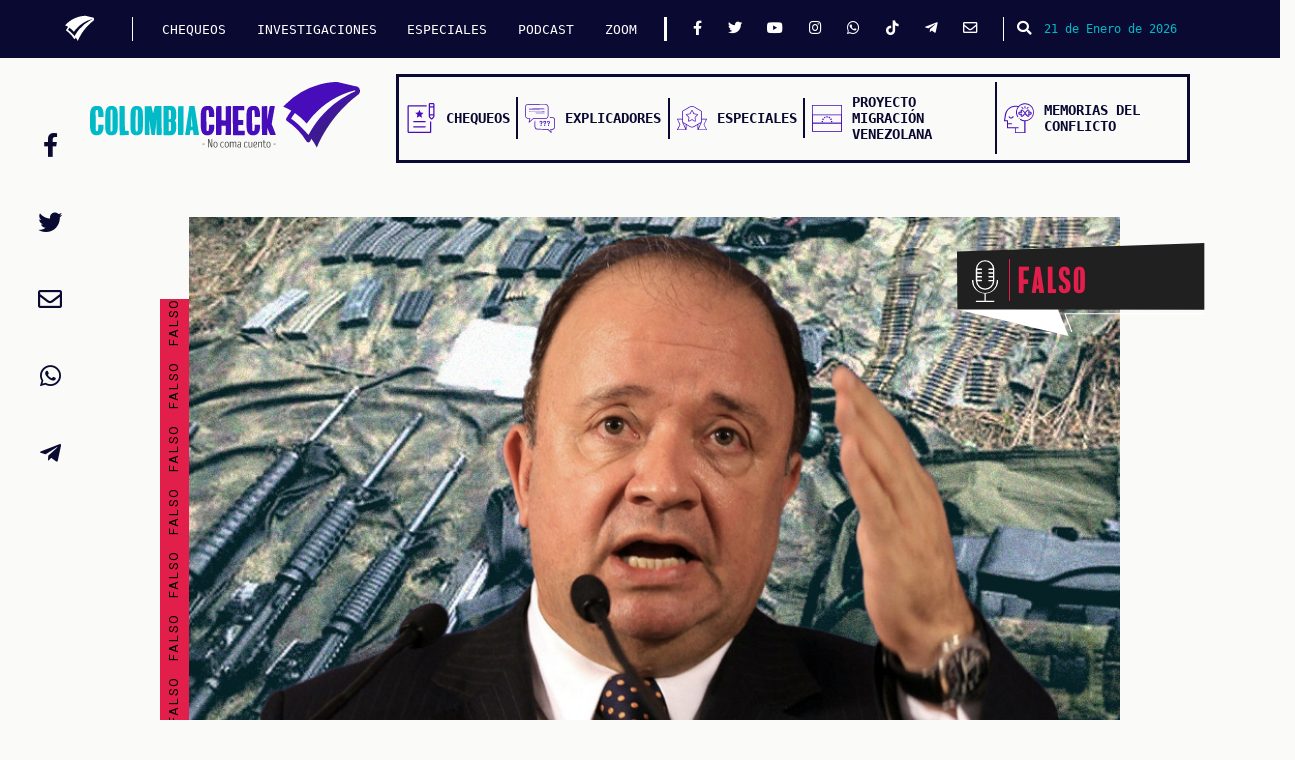

--- FILE ---
content_type: text/html; charset=UTF-8
request_url: https://colombiacheck.com/chequeos/incertidumbre-por-cifra-de-armas-que-dejaran-las-farc
body_size: 8752
content:
<!DOCTYPE html>
<html lang="es" dir="ltr" prefix="content: http://purl.org/rss/1.0/modules/content/  dc: http://purl.org/dc/terms/  foaf: http://xmlns.com/foaf/0.1/  og: http://ogp.me/ns#  rdfs: http://www.w3.org/2000/01/rdf-schema#  schema: http://schema.org/  sioc: http://rdfs.org/sioc/ns#  sioct: http://rdfs.org/sioc/types#  skos: http://www.w3.org/2004/02/skos/core#  xsd: http://www.w3.org/2001/XMLSchema# ">
  <head>
    <meta charset="utf-8"/>
<meta name="title" content="Incertidumbre por cifra de armas que dejarán las Farc | ColombiaCheck"/>
<link rel="canonical" href="https://colombiacheck.com/chequeos/incertidumbre-por-cifra-de-armas-que-dejaran-las-farc"/>
<meta name="twitter:card" content="summary_large_image"/>
<meta property="og:site_name" content="ColombiaCheck"/>
<meta name="twitter:title" content="Incertidumbre por cifra de armas que dejarán las Farc"/>
<meta property="og:type" content="Chequeo"/>
<meta name="twitter:site" content="@Colcheck"/>
<meta name="description" content="El Ministerio de Defensa manifestó que serían 14.000 las armas que dejarán las Farc, pero el Mecanismo de Monitoreo y Verificación de la ONU da una cifra bastante menor, “aproximadamente unas 7.000”, según su director, Jean Arnault. ¿Por qué la gran diferencia? ¿Qué está pasando? Colombiacheck verificó."/>
<meta name="twitter:description" content="El Ministerio de Defensa manifestó que serían 14.000 las armas que dejarán las Farc, pero el Mecanismo de Monitoreo y Verificación de la ONU da una cifra bastante menor, “aproximadamente unas 7.000”, según su director, Jean Arnault. ¿Por qué la gran diferencia? ¿Qué está pasando? Colombiacheck verificó."/>
<meta name="twitter:site:id" content="4924567721"/>
<meta property="og:url" content="https://colombiacheck.com/chequeos/incertidumbre-por-cifra-de-armas-que-dejaran-las-farc"/>
<meta name="twitter:creator:id" content="4924567721"/>
<meta name="twitter:creator" content="@Colcheck"/>
<meta property="og:title" content="Incertidumbre por cifra de armas que dejarán las Farc"/>
<meta property="og:description" content="El Ministerio de Defensa manifestó que serían 14.000 las armas que dejarán las Farc, pero el Mecanismo de Monitoreo y Verificación de la ONU da una cifra bastante menor, “aproximadamente unas 7.000”, según su director, Jean Arnault. ¿Por qué la gran diferencia? ¿Qué está pasando? Colombiacheck verificó."/>
<meta name="twitter:url" content="https://colombiacheck.com/chequeos/incertidumbre-por-cifra-de-armas-que-dejaran-las-farc"/>
<meta name="twitter:image:alt" content="Incertidumbre por cifra de armas que dejarán las Farc"/>
<meta property="og:image" content="https://colombiacheck.s3.us-east-2.amazonaws.com/colcheck/s3fs-public/2018-12/17%2004%2003%20cheq%20cuantas%20armas%20NR.jpg?VersionId=xe7B6ZNay0PQSbj12RYFTyCA3_AA5mtz"/>
<meta property="og:image:url" content="https://colombiacheck.s3.us-east-2.amazonaws.com/colcheck/s3fs-public/2018-12/17%2004%2003%20cheq%20cuantas%20armas%20NR.jpg?VersionId=xe7B6ZNay0PQSbj12RYFTyCA3_AA5mtz"/>
<meta property="og:image:secure_url" content="https://colombiacheck.s3.us-east-2.amazonaws.com/colcheck/s3fs-public/2018-12/17%2004%2003%20cheq%20cuantas%20armas%20NR.jpg?VersionId=xe7B6ZNay0PQSbj12RYFTyCA3_AA5mtz"/>
<meta property="og:updated_time" content="Sáb, 29/12/2018 - 11:08"/>
<meta name="Generator" content="Drupal 8 (https://www.drupal.org)"/>
<meta name="MobileOptimized" content="width"/>
<meta name="HandheldFriendly" content="true"/>
<meta name="viewport" content="width=device-width, initial-scale=1.0"/>
<link rel="shortcut icon" href="/favicon.ico" type="image/vnd.microsoft.icon"/>

    <title>Incertidumbre por cifra de armas que dejarán las Farc | ColombiaCheck</title>
    <link rel="stylesheet" media="all" href="/core/modules/system/css/components/ajax-progress.module.css?t71wor"/>
<link rel="stylesheet" media="all" href="/core/modules/system/css/components/align.module.css?t71wor"/>
<link rel="stylesheet" media="all" href="/core/modules/system/css/components/autocomplete-loading.module.css?t71wor"/>
<link rel="stylesheet" media="all" href="/core/modules/system/css/components/fieldgroup.module.css?t71wor"/>
<link rel="stylesheet" media="all" href="/core/modules/system/css/components/container-inline.module.css?t71wor"/>
<link rel="stylesheet" media="all" href="/core/modules/system/css/components/clearfix.module.css?t71wor"/>
<link rel="stylesheet" media="all" href="/core/modules/system/css/components/details.module.css?t71wor"/>
<link rel="stylesheet" media="all" href="/core/modules/system/css/components/hidden.module.css?t71wor"/>
<link rel="stylesheet" media="all" href="/core/modules/system/css/components/item-list.module.css?t71wor"/>
<link rel="stylesheet" media="all" href="/core/modules/system/css/components/js.module.css?t71wor"/>
<link rel="stylesheet" media="all" href="/core/modules/system/css/components/nowrap.module.css?t71wor"/>
<link rel="stylesheet" media="all" href="/core/modules/system/css/components/position-container.module.css?t71wor"/>
<link rel="stylesheet" media="all" href="/core/modules/system/css/components/progress.module.css?t71wor"/>
<link rel="stylesheet" media="all" href="/core/modules/system/css/components/reset-appearance.module.css?t71wor"/>
<link rel="stylesheet" media="all" href="/core/modules/system/css/components/resize.module.css?t71wor"/>
<link rel="stylesheet" media="all" href="/core/modules/system/css/components/sticky-header.module.css?t71wor"/>
<link rel="stylesheet" media="all" href="/core/modules/system/css/components/system-status-counter.css?t71wor"/>
<link rel="stylesheet" media="all" href="/core/modules/system/css/components/system-status-report-counters.css?t71wor"/>
<link rel="stylesheet" media="all" href="/core/modules/system/css/components/system-status-report-general-info.css?t71wor"/>
<link rel="stylesheet" media="all" href="/core/modules/system/css/components/tabledrag.module.css?t71wor"/>
<link rel="stylesheet" media="all" href="/core/modules/system/css/components/tablesort.module.css?t71wor"/>
<link rel="stylesheet" media="all" href="/core/modules/system/css/components/tree-child.module.css?t71wor"/>
<link rel="stylesheet" media="all" href="/core/modules/views/css/views.module.css?t71wor"/>
<link rel="stylesheet" media="all" href="/themes/custom/colombia_check_theme/css/main.e3419b172b4f18fd60e2.css?t71wor"/>
<link rel="stylesheet" media="all" href="/themes/custom/colombia_check_theme/css/flickity.css?t71wor"/>
<link rel="stylesheet" media="all" href="https://maxcdn.bootstrapcdn.com/bootstrap/4.1.3/css/bootstrap.min.css"/>
<link rel="stylesheet" media="all" href="https://use.fontawesome.com/releases/v5.14.0/css/all.css"/>
<link rel="stylesheet" media="all" href="https://fonts.googleapis.com/css?family=Roboto:100,100i,300,300i,400,400i,500,500i,700,700i,900,900i|Source+Sans+Pro:200,200i,300,300i,400,400i,600,600i,700,700i,900,900i|Work+Sans:100,200,300,400,500,600,700,800,900"/>

    
<!--[if lte IE 8]>
<script src="/core/assets/vendor/html5shiv/html5shiv.min.js?v=3.7.3"></script>
<![endif]-->

<!-- mau3-->


    <!-- Google Tag Manager -->
<script>(function(w,d,s,l,i){w[l]=w[l]||[];w[l].push({'gtm.start':new Date().getTime(),event:'gtm.js'});var f=d.getElementsByTagName(s)[0],j=d.createElement(s),dl=l!='dataLayer'?'&l='+l:'';j.async=true;j.src='https://www.googletagmanager.com/gtm.js?id='+i+dl;f.parentNode.insertBefore(j,f);})(window,document,'script','dataLayer','GTM-PQS5RVZ');</script>
<!-- End Google Tag Manager -->

    <!-- Facebook Pixel Code -->
    <script>!function(f,b,e,v,n,t,s){if(f.fbq)return;n=f.fbq=function(){n.callMethod?n.callMethod.apply(n,arguments):n.queue.push(arguments)};if(!f._fbq)f._fbq=n;n.push=n;n.loaded=!0;n.version='2.0';n.queue=[];t=b.createElement(e);t.async=!0;t.src=v;s=b.getElementsByTagName(e)[0];s.parentNode.insertBefore(t,s)}(window,document,'script','https://connect.facebook.net/en_US/fbevents.js');fbq('init','194231361206911');fbq('track','PageView');</script>
    <noscript><img height="1" width="1" style="display:none" src="https://www.facebook.com/tr?id=194231361206911&ev=PageView&noscript=1"/></noscript>
    <!-- End Facebook Pixel Code -->

  </head>
  <body>
    <!-- Google Tag Manager (noscript) -->
    <noscript><iframe src="https://www.googletagmanager.com/ns.html?id=GTM-PQS5RVZ" height="0" width="0" style="display:none;visibility:hidden"></iframe></noscript>
  <!-- End Google Tag Manager (noscript) -->
        <a href="#main-content" class="visually-hidden focusable">
      Pasar al contenido principal
    </a>
    
      <div class="dialog-off-canvas-main-canvas" data-off-canvas-main-canvas>
    
  <!-- Barra de navegación fija inicial     -->
<nav class="Navigation" id="navColcheck">
  <a href="https://colombiacheck.com">
    <img src="https://colombiacheck.s3.us-east-2.amazonaws.com/colcheck/theme/check_blanco.svg" alt="" class="Navigation-icon">
  </a>
  <button class="navbar-toggler">
  <button class="Navigation-button" onclick="openColcheckNav();">
    <i class="fas fa-bars"></i>
  </button>
  <div class="Navigation-menu">
                                              
    

        
              <ul class="Navigation-menu-list">
                    <li class="Navigation-menu-list-item">
        <a class="Navigation-menu-list-item-text" href="https://colombiacheck.com/chequeos">CHEQUEOS</a>
            </li>
                <li class="Navigation-menu-list-item">
        <a class="Navigation-menu-list-item-text" href="https://colombiacheck.com/investigaciones">INVESTIGACIONES</a>
            </li>
                <li class="Navigation-menu-list-item">
        <a class="Navigation-menu-list-item-text" href="https://colombiacheck.com/investigaciones-especiales">ESPECIALES</a>
            </li>
                <li class="Navigation-menu-list-item">
        <a class="Navigation-menu-list-item-text" href="https://colombiacheck.com/podcast">PODCAST</a>
            </li>
                <li class="Navigation-menu-list-item">
        <a class="Navigation-menu-list-item-text" href="https://archivo.colombiacheck.com/especiales/zoom/">ZOOM</a>
            </li>
          </ul>
    




  
  
    <div class="Navigation-menu-social">
      <a href="https://www.facebook.com/colombiacheck" class="Navigation-menu-social-icon"><i class="fab fa-facebook-f"></i></a>
      <a href="https://twitter.com/colcheck" class="Navigation-menu-social-icon"><i class="fab fa-twitter"></i></a>
      <a href="https://www.youtube.com/c/colombiacheck" class="Navigation-menu-social-icon"><i class="fab fa-youtube"></i></a>
      <a href="https://www.instagram.com/colombiacheck/" class="Navigation-menu-social-icon"><i class="fab fa-instagram"></i></a>
      <a href="https://wa.me/573228523557?text=Hola%2C%20me%20gustar%C3%ADa%20inscribirme%20a%20la%20lista%20de%20difusi%C3%B3n%20de%20Colombiacheck%20y%20recibir%20chequeos%20diarios%20en%20mi%20celular." class="Navigation-menu-social-icon"><i class="fab fa-whatsapp"></i></a>
      <a href="https://www.tiktok.com/@colcheck?lang=en&is_copy_url=1&is_from_webapp=v1" class="Navigation-menu-social-icon"><i class="fab fa-tiktok"></i></a>
      <a href="http://t.me/Colombiacheck" class="Navigation-menu-social-icon"><i class="fab fa-telegram-plane"></i></a>
      <a href="mailto:contacto@colombiacheck.com" class="Navigation-menu-social-icon"><i class="far fa-envelope"></i></a>
    </div>
  </div>
  <button id="btnBuscar" class="Navigation-search" type="button" data-toggle="modal" data-target="#modalBusqueda">
    <i class="fa fa-search"></i>
  </button>
  <p class="Navigation-date">21 de Enero de 2026</p>
</nav>
<!--FIN  Barra de navegación fija inicial     -->


<!-- inicio modal busqueda -->

<!-- The Modal -->
<div class="modal fade" id="modalBusqueda">
  <div class="modal-dialog">
    <div class="modal-content">

      <!-- Modal Header -->
      <div class="modal-header">
        <button type="button" class="close" data-dismiss="modal">&times;</button>
      </div>

      <!-- Modal body -->
      <div class="modal-body">
        <form class="buscar" action="/search/nodo" method="get">
          <input class="form-control mr-sm-2" type="text" placeholder="Buscar..." name="keys">
          <button type="submit"><i class="fa fa-search"></i></button>
        </form>
      </div>

    </div>
  </div>
</div>


<!-- cierre modal busqueda -->

<!-- Menu de navegación con logo -->
<section class="Menu">
  <a href="https://colombiacheck.com">
    <img src="https://colombiacheck.s3.us-east-2.amazonaws.com/colcheck/theme/colombiacheck.svg" alt="" class="Menu-logo">
  </a>
  <nav class="Menu-navigation">
    <a class="Menu-navigation-element" href="https://colombiacheck.com/chequeos">
      <img src="https://colombiacheck.s3.us-east-2.amazonaws.com/colcheck/theme/chequeo_menu_icon.svg" alt="" class="Menu-navigation-element-icon">
      <h6 class="Menu-navigation-element-text">Chequeos</h6>
    </a>
    <a class="Menu-navigation-element" href="https://colombiacheck.com/investigaciones">
      <img src="https://colombiacheck.s3.us-east-2.amazonaws.com/colcheck/theme/explicador_menu_icon.svg" alt="" class="Menu-navigation-element-icon">
      <h6 class="Menu-navigation-element-text">Explicadores</h6>
    </a>
    <a class="Menu-navigation-element" href="https://colombiacheck.com/investigaciones-especiales">
      <img src="https://colombiacheck.s3.us-east-2.amazonaws.com/colcheck/theme/especial_menu_icon.svg" alt="" class="Menu-navigation-element-icon">
      <h6 class="Menu-navigation-element-text">Especiales</h6>
    </a>
    <a class="Menu-navigation-element" href="https://colombiacheck.com/conectando-caminos/">
      <img src="https://colombiacheck.s3.us-east-2.amazonaws.com/colcheck/theme/migracion_menu_icon.svg" alt="" class="Menu-navigation-element-icon">
      <h6 class="Menu-navigation-element-text">Proyecto Migración Venezolana</h6>
    </a>
    <a class="Menu-navigation-element" href="https://colombiacheck.com/verdades-informe-final">
      <img src="https://colombiacheck.com/themes/custom/colombia_check_theme/img/especiales/comision_verdad/memorias-conflicto.svg" alt="" class="Menu-navigation-element-icon">
      <h6 class="Menu-navigation-element-text">Memorias del conflicto</h6>
    </a>
  </nav>
</section>
<!-- FIN Menu de navegación con logo -->

<div class="highlighted">
  <aside class="layout-container section clearfix container" role="complementary">
          <div data-drupal-messages-fallback class="hidden"></div>

  
  </aside>
</div>

      <div id="block-colombia-check-theme-content">
  
    
      <div>
    <div class="row">
        <div class="contenido-inicial">
            <div class="block-region-contenidoinicial"><div>
  
    
      
  </div>
</div>
        </div><!-- /.contenido-inicial -->
    </div>
</div>
<div>
    <div class="row">
        <div class="contenido-principal">
            <div class="block-region-principal"><div>
  
    
      <!-- inicio articulos -->

		
	

<div class="articulos" id="764">
    <div class="container">
        <!-- articulo 1 -->
        <div class="Portada">
            <div class="Portada-franja Portada-franja-falso">
                <p class="Portada-franja-texto">
                    Falso
                    Falso
                    Falso
                    Falso
                    Falso
                    Falso
                    Falso
                    Falso
                </p>
            </div>
            <div class="Portada-imagen">
                <img class="Portada-imagen-img" src="https://colombiacheck.s3.us-east-2.amazonaws.com/colcheck/s3fs-public/2018-12/17%2004%2003%20cheq%20cuantas%20armas%20NR.jpg?VersionId=xe7B6ZNay0PQSbj12RYFTyCA3_AA5mtz"/>
            </div>
            <div class="Portada-bandera Portada-bandera-pequena">
                <img class="Portada-bandera-bandera" src="https://colombiacheck.s3.us-east-2.amazonaws.com/colcheck/theme/bandera_pequena.svg"/>
                <img src="https://colombiacheck.s3.us-east-2.amazonaws.com/colcheck/theme/discurso.svg" class="Portada-bandera-icon Portada-bandera-pequena-icon"/>
                <p class="Portada-bandera-text Portada-bandera-pequena-text Portada-bandera-text-falso">
                    Falso
                </p>

            </div>
        </div>




        <div class="redes-articulo" id="redes764">
            <div class="row">
                <div class="col-2 col-md-3 col-lg-12 social">
                    <a href="https://www.facebook.com/sharer/sharer.php?u=https://colombiacheck.com/chequeos/incertidumbre-por-cifra-de-armas-que-dejaran-las-farc&quote=Incertidumbre%20por%20cifra%20de%20armas%20que%20dejar%C3%A1n%20las%20Farc" title="Compartir Incertidumbre por cifra de armas que dejarán las Farc" target="_blank">
                        <i class="fab fa-facebook-f"></i>
                    </a>
                </div>
                <div class="col-2 col-md-3 col-lg-12 social">
                    <a href="https://twitter.com/intent/tweet?text=Incertidumbre%20por%20cifra%20de%20armas%20que%20dejar%C3%A1n%20las%20Farc%20%20v%C3%ADa%20%40Colcheck%20%20https://colombiacheck.com/chequeos/incertidumbre-por-cifra-de-armas-que-dejaran-las-farc" title="Twittear Incertidumbre por cifra de armas que dejarán las Farc" target="_blank">
                        <i class="fab fa-twitter"></i>
                    </a>
                </div>
                <div class="col-2 col-md-3 col-lg-12 social">
                    <a target="_blank" href="mailto:?subject=Incertidumbre por cifra de armas que dejarán las Farc&body=El Ministerio de Defensa manifestó que serían 14.000 las armas que dejarán las Farc, pero el Mecanismo de Monitoreo y Verificación de la ONU da una cifra bastante menor, “aproximadamente unas 7.000”, según su director, Jean Arnault. ¿Por qué la gran diferencia? ¿Qué está pasando? Colombiacheck verificó." title="Enviar Incertidumbre por cifra de armas que dejarán las Farc">
                        <i class="far fa-envelope"></i>
                    </a>
                </div>
                <div class="col-2 col-md-3 col-lg-12 social">
                    <a href="whatsapp://send?text=Incertidumbre%20por%20cifra%20de%20armas%20que%20dejar%C3%A1n%20las%20Farc%20%20https://colombiacheck.com/chequeos/incertidumbre-por-cifra-de-armas-que-dejaran-las-farc" title="Enviar Incertidumbre por cifra de armas que dejarán las Farc" target="_blank">
                        <i class="fab fa-whatsapp"></i>
                    </a>
                </div>
                <div class="col-2 col-md-3 col-lg-12 social">
                    <a href="https://t.me/share/url?url=https://colombiacheck.com/chequeos/incertidumbre-por-cifra-de-armas-que-dejaran-las-farc&text=Incertidumbre%20por%20cifra%20de%20armas%20que%20dejar%C3%A1n%20las%20Farc" title="Enviar Incertidumbre por cifra de armas que dejarán las Farc" target="_blank">
                        <i class="fab fa-telegram-plane"></i>
                    </a>
                </div>
            </div>
        </div>
        <div class="row falso text-articulos">
            <div class="col-12 col-md-9">
                <h5>
                                        Lunes, 03 Abril 2017
                                    </h5>
                <h2><span>Incertidumbre por cifra de armas que dejarán las Farc</span>
</h2>
                <h4 class="autor-articulo">Por
                                        Óscar Felipe Agudelo B.
                                    </h4>
                <h3>El Ministerio de Defensa manifestó que serían 14.000 las armas que dejarán las Farc, pero el Mecanismo de Monitoreo y Verificación de la ONU da una cifra bastante menor, “aproximadamente unas 7.000”, según su director, Jean Arnault. ¿Por qué la gran diferencia? ¿Qué está pasando? Colombiacheck verificó.</h3>
                                
            <div><p> </p>

<blockquote class="twitter-tweet" data-lang="es">
<p dir="ltr" lang="es" xml:lang="es">Ya se tiene un inventario de 14 mil armas de Farc, de esas son cerca de 11 mil fusiles: <a href="https://twitter.com/hashtag/LCVillegas?src=hash">#LCVillegas</a></p>
— Mindefensa Colombia (@mindefensa) <a href="https://twitter.com/mindefensa/status/842814415170867200">17 de marzo de 2017</a></blockquote>
<script async="" src="//platform.twitter.com/widgets.js" charset="utf-8"></script><p> </p>

<p>Respecto a la cifra dada a conocer por el Ministerio de Defensa, Luis Carlos Villegas puso la cara y explicó lo que podría ser el origen de esa información: “El general (Javier) Flórez del comando de transición me ha reportado que las Farc ya han puesto en manos de la ONU varios cientos de fusiles y el inventario bordea las 14 mil armas entre estas 11 mil fusiles", así lo manifestó en <a href="http://www.bluradio.com/bucaramanga/las-farc-entregaran-cerca-de-14-mil-armas-11-mil-son-fusiles-mindefensa-134748" rel="noopener noreferrer" target="_blank">Blu Radio.</a></p>

<p><a href="https://soundcloud.com/user-279733205/zoom0218" rel="noopener noreferrer" target="_blank">Colombiacheck indagó</a> con Jean Arnault (minuto 41:48), quien dirige el Mecanismo de Monitoreo y Verificación, MM&amp;V, sobre las diferencias de cifras entre Mindefensa y la Misión de la ONU: “Con respecto a la cifra del Gobierno vamos a ver. Ya tenemos una primera cifra de 7.000, que obviamente dista bastante de 14.000, pero nos quedan por los menos dos meses y medio de trabajo intenso para la recuperación de armas, vamos a tener que esperar un poquito antes de la formulación de cualquier juicio final sobre la recuperación del conjunto de las armas”.</p>

<p>Ante la ausencia de claridad en la cifra de armas que serán dejadas por las Farc, Colombiacheck califica la afirmación del Ministerio de Defensa como falsa.</p>

<p>Situación que genera incertidumbre y molestia entre los colombianos, sensación que fue puesta en evidencia por los opositores al proceso, como es el caso de Alfredo Rangel, uno de los alfiles del Uribismo que trinó.</p>

<p> </p>

<blockquote class="twitter-tweet" data-lang="es">
<p dir="ltr" lang="es" xml:lang="es">Farc ya anuncian trampa, entregarán armas según número de desmovilizados... O sea no entregarán sino la mitad !!</p>
— Alfredo Rangel (@AlRangelS) <a href="https://twitter.com/AlRangelS/status/846002129252814848">26 de marzo de 2017</a></blockquote>
<script async="" src="//platform.twitter.com/widgets.js" charset="utf-8"></script><p> </p>

<p>La anterior crítica la realizó Rangel debido a que Carlos Antonio Lozada, integrante del secretariado de las Farc, sostuvo en <a href="http://www.eltiempo.com/politica/proceso-de-paz/numero-de-armas-que-las-farc-entregaran-no-es-lejano-al-numero-de-combatientes-71422" rel="noopener noreferrer" target="_blank">una entrevista</a> con el diario El Tiempo que “el número de armas no va a estar muy lejos del número de combatientes”, que según el propio Lozada está entre 6.900 y 7.000 guerrilleros. Algo que concuerda con las declaraciones de Arnault.</p>

<p> </p>

<blockquote class="twitter-tweet" data-lang="es">
<p dir="ltr" lang="es" xml:lang="es">‘Número de armas que Farc entregarán no es lejano al de combatientes’ <a href="https://t.co/iNDa8RaT0G">https://t.co/iNDa8RaT0G</a> vía <a href="https://twitter.com/ELTIEMPO">@eltiempo</a></p>
— Carlos A. Lozada (@Carlozada_FARC) <a href="https://twitter.com/Carlozada_FARC/status/845969991845531649">26 de marzo de 2017</a></blockquote>
<script async="" src="//platform.twitter.com/widgets.js" charset="utf-8"></script><p> </p>

<p>Los hechos tozudos revelan que solo las Farc han <a href="http://colombiacheck.com/chequeos/pifia-del-presidente-revela-incumplimiento-en-dejacion-de-armas-de-las-farc.html" rel="noopener noreferrer" target="_blank">dejado 140 armas.</a> El director de la Misión de la ONU en Colombia pidió paciencia y dijo, sin especificar las fechas, que en los próximos días el grupo en proceso de reintegración dejará unas mil armas más.</p>

<p>“La cifra de 1.000 armas corresponde a miembros de la Farc que tienen una serie de tareas por cumplir. Los que están en el MM&amp;V, los de pedagogía de paz, 300 o un poco de más que van a la Unidad Nacional de Protección (UNP), los que participaran en el trabajo de desminado, de sustitución de cultivos”, explicó Arnault.</p>

<p>Por ahora no hay una cifra categórica del número de armas que dejarán los farianos. Existen los anuncios de las partes involucradas pero no hay documentos formales de seguimiento al cronograma de dejación que conozca la opinión pública, por lo menos hasta la fecha de publicación de este chequeo.</p>

<p>El principal argumento para el aplazamiento fue que las zonas en donde se están concentrando las Farc no estaban listas, pero sobre la disparidad en las cifras de armas que serán dejadas y el cruce de la información que ambas partes han entregado, solo hay una creciente incertidumbre entre los colombianos.</p>

<p> </p>

<h3>Actualización</h3>

<p>En <a href="https://colombia.unmissions.org/comunicado-de-prensa-de-la-misi%C3%B3n-de-la-onu-en-colombia" rel="alternate noopener noreferrer" target="_blank">comunicado del 4 de mayo</a> el MM&amp;V anunció que el 5 de mayo ya tendría 1.000 armas más provenientes de las Farc, lo que sumaría unas 1.140 armas dejadas por los farianos. Sin embargo, el MM&amp;V no se pronunció en lo absoluto sobre el incumplimiento en el Acuerdo Final referente a que el día D + 150 (1 de mayo) ya las Farc deberían haber dejado la totalidad de la armas. En entrevista con <a href="https://www.youtube.com/watch?v=1313BZWQ8TM" rel="alternate noopener noreferrer" target="_blank">Red Más Noticias</a> Iván Márquez, miembro de las Farc, sostuvo que la organización guerrillera solicitaría formalmente al MM&amp;V una extensión para permanecer en las Zvtn y así poder culminar con la dejación de las armas. La extensión sería hasta el día D + 270, es decir, contrario a como se planteó en el Acuerdo Final en el que se estableció que los farianos estarían en las Zvtn hasta el D + 180 ó 29 de mayo.</p>

<p>Respecto al tema, el vicepresidente de los colombianos, Óscar Naranjo, sostuvo que "el plazo de dejación de armas <a href="http://caracol.com.co/programa/2017/05/02/6am_hoy_por_hoy/1493727265_974756.html" rel="alternate noopener noreferrer" target="_blank">no se va a modificar</a>".</p>
</div>
      
                            </div>
            <div class="col-12 col-md-3 col-relacionados">
                <div class="row">
    <h2>
        Artículos relacionados
    </h2>
</div>
<div class="row">
    



  
    <div class="col-12 relacionado">
    <div class="row">
        <div class="imagen">
                                           <a href="/chequeos/chats-revelados-de-alias-calarca-no-muestran-que-ordeno-asesinar-criticos-de-gustavo-petro">
                                    
            <div>  <img src="https://colombiacheck.s3.us-east-2.amazonaws.com/colcheck/styles/reciente/s3/2025-12/chequeo-caracol-revelo-que-calarca-ordenaba-asesinar-firmantes-web.png?VersionId=37lGLFEdMlQTxjihHdWlIEfp4aoy7wem&amp;h=d1ee6398&amp;itok=w_KPXB-7" width="350" height="200" alt="" typeof="foaf:Image"/>


</div>
      
            </a>
        </div>
                                            <a href="/chequeos/chats-revelados-de-alias-calarca-no-muestran-que-ordeno-asesinar-criticos-de-gustavo-petro">
                                Chats revelados de alias ‘Calarcá’ no muestran que ordenó asesinar a críticos de Gustavo Petro
        </a>
    </div>
</div>


  

  
    <div class="col-12 relacionado">
    <div class="row">
        <div class="imagen">
                                           <a href="/chequeos/revive-declaracion-sin-contexto-de-jacobo-arenas-sobre-origenes-del-m-19">
                                    
            <div>  <img src="https://colombiacheck.s3.us-east-2.amazonaws.com/colcheck/styles/reciente/s3/2025-11/chequeo-m-19-nacio-de-las-farc-web-1.png?VersionId=23ZTdjxGRttdjS2DnuMPIxw94Ujd__r3&amp;h=d1ee6398&amp;itok=RjuF5qug" width="350" height="200" alt="" typeof="foaf:Image"/>


</div>
      
            </a>
        </div>
                                            <a href="/chequeos/revive-declaracion-sin-contexto-de-jacobo-arenas-sobre-origenes-del-m-19">
                                Revive declaración sin contexto de Jacobo Arenas sobre orígenes del M-19
        </a>
    </div>
</div>


  

  
    <div class="col-12 relacionado">
    <div class="row">
        <div class="imagen">
                                           <a href="/chequeos/recorte-de-prensa-sobre-viejas-disputas-politicas-de-izquierda-no-niega-el-exterminio-de">
                                    
            <div>  <img src="https://colombiacheck.s3.us-east-2.amazonaws.com/colcheck/styles/reciente/s3/2025-11/chequeo-melquisedec-la-historia-no-miente-web.png?VersionId=3xLBH_5P_3VnE5ACoPTzeia6gAr9r4nW&amp;h=d1ee6398&amp;itok=_GSZjeab" width="350" height="200" alt="" typeof="foaf:Image"/>


</div>
      
            </a>
        </div>
                                            <a href="/chequeos/recorte-de-prensa-sobre-viejas-disputas-politicas-de-izquierda-no-niega-el-exterminio-de">
                                Recorte de prensa sobre viejas disputas políticas de izquierda no niega el exterminio de la UP
        </a>
    </div>
</div>


  


</div>


            </div>
                        <div class="separador personaje-chequeo" id="limit764">
                <i class="fas fa-user"></i>
                <span> <label>PERSONAJE:</label> 
      <div>
              <div><a href="/luis-carlos-villegas" hreflang="es">Luis Carlos Villegas</a></div>
          </div>
   </span>
            </div>
                        <div class="separador">
                <i class="fas fa-tag"></i>
                <span> <label>TAGS:</label> 
      <div>
              <div><a href="/tags/entrega-de-armas" hreflang="es">entrega de armas</a></div>
              <div><a href="/tags/farc" hreflang="es">Farc</a></div>
              <div><a href="/tags/acuerdo-de-paz-con-las-farc" hreflang="es">Acuerdo de Paz con las Farc</a></div>
              <div><a href="/tags/ministerio-de-defensa" hreflang="es">Ministerio de Defensa</a></div>
          </div>
  </span>
            </div>

                                </div>

    </div>
</div>

<!-- cierre articulos -->

  </div>
</div>
        </div><!-- /.contenido-principal -->
    </div>
</div>
<!-- <div>
    <div class="row">
        <div class="contenido-final"> -->
                    <!-- </div>/.contenido-final
    </div>
</div> -->
  </div>

  

<footer class="site-footer">
    <div class="site-footer__top clearfix">
          <div id="block-piedepagina">
  
    
      <!-- Inicio nuevo footer -->
<footer class="Footer">
  <div class="Footer-menu">
    <div class="Footer-menu-secciones">
      <h4 class="Footer-menu-secciones-titulo">Secciones</h4>
      <ul class="Footer-menu-secciones-container">
        <a href="mailto:contacto@colombiacheck.com">
          <li class="Footer-menu-secciones-element">Contacto</li>
        </a>
        <a href="https://colombiacheck.com/investigaciones-especiales">
          <li class="Footer-menu-secciones-element">Especiales</li>
        </a>
        <a href="https://colombiacheck.com/chequeos">
          <li class="Footer-menu-secciones-element">Chequeos</li>
        </a>
        <a href="https://archivo.colombiacheck.com/especiales/zoom/">
          <li class="Footer-menu-secciones-element">Zoom</li>
        </a>
        <a href="https://colombiacheck.com/investigaciones">
          <li class="Footer-menu-secciones-element">Investigaciones</li>
        </a>
      </ul>
    </div>
    <div class="Footer-menu-secciones">
      <h4 class="Footer-menu-secciones-titulo">Colombiacheck</h4>
      <ul class="Footer-menu-secciones-container">
        <a href="/sobre-nosotros">
          <li class="Footer-menu-secciones-element">Sobre nosotros</li>
        </a>
        <a href="/politica-de-tratamiento-de-datos">
        <li class="Footer-menu-secciones-element">Política de datos</li>
        </a>
        <a href="/preguntas-frecuentes">
          <li class="Footer-menu-secciones-element">Preguntas frecuentes</li>
        </a>
        <a href="/metodologia">
          <li class="Footer-menu-secciones-element">Metodología</li>
        </a>
        <a href="/terminos-y-condiciones">
          <li class="Footer-menu-secciones-element">Términos y condiciones</li>
        </a>
      </ul>
    </div>
  </div>
  <div class="Footer-creditos">
    <div class="Footer-creditos-logos">
      <img src="https://colombiacheck.s3.us-east-2.amazonaws.com/colcheck/theme/colombiacheck_blanco.svg" alt="" class="Footer-creditos-logos-colcheck">
      <a class="Footer-creditos-logos-cdr" href="https://consejoderedaccion.org/" target="_blank">
        <p class="Footer-creditos-logos-cdr-text">Un proyecto de</p>
        <img src="https://colombiacheck.s3.us-east-2.amazonaws.com/colcheck/theme/cdr_blanco.svg" alt="" class="Footer-creditos-logos-cdr-image">
      </a>
    </div>
    <div class="Footer-creditos-nosotros">
      <a href="https://ifcncodeofprinciples.poynter.org/" target="_blank">
        <img src="https://colombiacheck.s3.us-east-2.amazonaws.com/colcheck/theme/ifcn.svg" alt="" class="Footer-creditos-nosotros-ifcn">
      </a>
      <a href="https://www.facebook.com/journalismproject/programs/third-party-fact-checking" target="_blank">
        <img src="https://colombiacheck.s3.us-east-2.amazonaws.com/colcheck/theme/3pfc.png" alt="" class="Footer-creditos-nosotros-ifcn">
      </a>
      <nav class="Footer-creditos-nosotros-menu">
        <a class="Footer-creditos-nosotros-menu-item" href="mailto:contacto@colombiacheck.com">
          <img src="https://colombiacheck.s3.us-east-2.amazonaws.com/colcheck/theme/ico2m.svg" alt="" class="Footer-creditos-nosotros-menu-item-icon">
          <p class="Footer-creditos-nosotros-menu-item-text">Contáctanos</p>
        </a>
        <a class="Footer-creditos-nosotros-menu-item" href="https://colombiacheck.us18.list-manage.com/subscribe?u=70b5ba0ec9c96dbde296893c0&id=0d954cde77">
          <img src="https://colombiacheck.s3.us-east-2.amazonaws.com/colcheck/theme/ico1m.svg" alt="" class="Footer-creditos-nosotros-menu-item-icon">
          <p class="Footer-creditos-nosotros-menu-item-text">Boletín</p>
        </a>
        <a class="Footer-creditos-nosotros-menu-item" href="https://colombiacheck.com/metodologia">
          <img src="https://colombiacheck.s3.us-east-2.amazonaws.com/colcheck/theme/ico4m.svg" alt="" class="Footer-creditos-nosotros-menu-item-icon">
          <p class="Footer-creditos-nosotros-menu-item-text">Metodología</p>
        </a>
      </nav>
    </div>
  </div>
</footer>
<footer class="Footer-last">
  <p class="Footer-last-text">2016 - 2026 © Derechos reservados</p>
</footer>

<!-- Fin nuevo footer -->
  </div>

  
  </div>
  </footer>

<script>let colcheckNav=document.getElementById('navColcheck');function openColcheckNav(){colcheckNav.classList.toggle('open');}</script>

  </div>

    
    <script type="application/json" data-drupal-selector="drupal-settings-json">{"path":{"baseUrl":"\/","scriptPath":null,"pathPrefix":"","currentPath":"node\/764","currentPathIsAdmin":false,"isFront":false,"currentLanguage":"es"},"pluralDelimiter":"\u0003","user":{"uid":0,"permissionsHash":"c554847fe619e4de0ad766683cd3f1ebe07a668acac039050cf2a0f0bf919c8b"}}</script>
<script src="/core/assets/vendor/jquery/jquery.min.js?v=3.5.1"></script>
<script src="/core/assets/vendor/jquery-once/jquery.once.min.js?v=2.2.3"></script>
<script src="/core/misc/drupalSettingsLoader.js?v=8.9.20"></script>
<script src="/themes/custom/colombia_check_theme/js/colombiacheck.js?t71wor"></script>
<script src="/themes/custom/colombia_check_theme/js/jquery.ellipsis.min.js?t71wor"></script>
<script src="/themes/custom/colombia_check_theme/js/flickity.pkgd.min.js?t71wor"></script>
<script src="https://cdnjs.cloudflare.com/ajax/libs/popper.js/1.14.3/umd/popper.min.js"></script>
<script src="https://maxcdn.bootstrapcdn.com/bootstrap/4.1.3/js/bootstrap.min.js"></script>

  </body>
  <style>.highlighted{display:none}</style>
</html>


--- FILE ---
content_type: image/svg+xml
request_url: https://colombiacheck.com/themes/custom/colombia_check_theme/img/especiales/comision_verdad/memorias-conflicto.svg
body_size: 1020
content:
<?xml version="1.0" encoding="utf-8"?>
<!-- Generator: Adobe Illustrator 26.2.1, SVG Export Plug-In . SVG Version: 6.00 Build 0)  -->
<svg version="1.1" id="Capa_2_00000003791173150764121730000013887246544063261351_"
	 xmlns="http://www.w3.org/2000/svg" xmlns:xlink="http://www.w3.org/1999/xlink" x="0px" y="0px" viewBox="0 0 27 27"
	 style="enable-background:new 0 0 27 27;" xml:space="preserve">
<style type="text/css">
	.st0{fill:#470DBA;}
</style>
<g>
	<path class="st0" d="M8.1,11.7c-0.2,0-0.4,0.2-0.4,0.4c0,0.5-0.6,0.9-1.3,0.9S5,12.7,5,12.2c0-0.2-0.2-0.4-0.4-0.4
		s-0.4,0.2-0.4,0.4c0,1,1,1.8,2.2,1.8s2.2-0.8,2.2-1.8c0-0.1-0.1-0.2-0.1-0.3S8.2,11.7,8.1,11.7z"/>
	<path class="st0" d="M18.9,0.2c-2.2,0-4.4,0.9-5.9,2.6c-0.9-0.2-1.8-0.3-2.7-0.3c-4.8,0-8.6,3.2-9.5,8L0,15.9c0,0.1,0,0.3,0.1,0.4
		c0.1,0.1,0.2,0.2,0.3,0.2h2.3v5.9c0,0.1,0,0.2,0.1,0.3s0.2,0.1,0.3,0.1h6.8v4.1c0,0.1,0.1,0.2,0.1,0.3s0.2,0.1,0.3,0.1h8.6
		c0.1,0,0.2,0,0.3-0.1c0.1-0.1,0.1-0.2,0.1-0.3V16.4c2.8-0.2,5.4-1.8,6.7-4.3s1.2-5.5-0.2-8C24.4,1.7,21.8,0.2,18.9,0.2L18.9,0.2z
		 M18.9,15.6c-1.3,0-2.6-0.4-3.8-1.1c-0.1-0.1-0.2-0.1-0.4-0.1c-0.1,0-0.2,0.1-0.3,0.2c-0.1,0.1-0.1,0.2-0.1,0.4
		c0,0.1,0.1,0.2,0.2,0.3c1.1,0.7,2.4,1.1,3.8,1.2v9.9h-7.7v-3.6h2.2c0.2,0,0.4-0.2,0.4-0.5s-0.2-0.5-0.4-0.5H3.6v-2.7h3.2
		c0.2,0,0.4-0.2,0.4-0.5S7,18.3,6.8,18.3H3.6V16c0-0.1,0-0.2-0.1-0.3s-0.2-0.1-0.3-0.1H1l0.8-4.9C2.6,6.2,6,3.4,10.4,3.4
		c0.7,0,1.4,0.1,2,0.2c-0.9,1.3-1.5,2.8-1.6,4.4c-0.1,1.6,0.4,3.2,1.2,4.6c0.1,0.2,0.4,0.3,0.6,0.1s0.3-0.4,0.1-0.6
		c-1.1-1.8-1.4-4.1-0.7-6.1s2.2-3.7,4.2-4.4S20.6,1,22.5,2s3.2,2.9,3.6,5s-0.2,4.3-1.5,5.9C23.1,14.6,21.1,15.6,18.9,15.6L18.9,15.6
		L18.9,15.6z"/>
	<path class="st0" d="M14,13.7c0,0.2-0.2,0.4-0.4,0.4s-0.4-0.2-0.4-0.4s0.2-0.4,0.4-0.4S14,13.5,14,13.7"/>
	<path class="st0" d="M18.9,5.1c0.1,0,0.2-0.1,0.3-0.1s0.1-0.2,0.1-0.3V3.3c0-0.2-0.2-0.5-0.5-0.5S18.5,3,18.5,3.3v1.3
		c0,0.1,0,0.2,0.1,0.3S18.8,5.1,18.9,5.1z"/>
	<path class="st0" d="M16.8,5.2c0.2,0.2,0.5,0.2,0.6,0s0.2-0.5,0-0.6l-1-1c-0.2-0.2-0.5-0.2-0.6,0c-0.2,0.2-0.2,0.5,0,0.6L16.8,5.2z
		"/>
	<path class="st0" d="M20.7,5.3c0.1,0,0.2-0.1,0.3-0.1l1-1c0.2-0.2,0.2-0.5,0-0.6s-0.5-0.2-0.6,0l-1,1c-0.1,0.1-0.2,0.3-0.1,0.5
		C20.4,5.2,20.5,5.3,20.7,5.3L20.7,5.3L20.7,5.3z"/>
	<path class="st0" d="M22.9,7.8C23,7.5,23,7.2,22.9,7c-0.1-0.3-0.2-0.5-0.4-0.7C22.3,6,22,5.9,21.6,5.9c-0.4,0-0.7,0.1-0.9,0.4
		l-1.8,2l-1.8-2c-0.2-0.2-0.6-0.4-0.9-0.4c-0.3,0-0.7,0.1-0.9,0.4C15.1,6.5,15,6.7,14.9,7c-0.1,0.3,0,0.6,0.1,0.8h-0.8
		c-0.5,0-0.9,0.3-1.2,0.7s-0.2,0.9,0,1.4s0.7,0.7,1.2,0.7H15c-0.1,0.2-0.1,0.5-0.1,0.8c0.1,0.3,0.2,0.5,0.4,0.7
		c0.2,0.2,0.6,0.4,0.9,0.4c0.4,0,0.7-0.1,0.9-0.4l1.8-2l1.8,2c0.2,0.2,0.6,0.4,0.9,0.4s0.7-0.1,0.9-0.4c0.2-0.2,0.3-0.4,0.4-0.7
		c0.1-0.3,0-0.6-0.1-0.8h0.8c0.5,0,0.9-0.2,1.2-0.7s0.2-0.9,0-1.4c-0.2-0.4-0.7-0.7-1.2-0.7L22.9,7.8L22.9,7.8z M18.3,9.5l-1.8,1.9
		c-0.4,0.4-1-0.3-0.6-0.6l0.3-0.4c0.1-0.1,0.2-0.3,0.1-0.5S16.1,9.6,16,9.6h-1.8c-0.1,0-0.2-0.1-0.3-0.1s-0.1-0.2-0.1-0.3
		c0-0.2,0.2-0.4,0.4-0.4H16c0.2,0,0.3-0.1,0.4-0.3c0.1-0.2,0-0.4-0.1-0.5l-0.3-0.4c-0.4-0.4,0.2-1,0.6-0.7l1.8,1.9
		C18.5,9,18.5,9.3,18.3,9.5C18.3,9.5,18.3,9.5,18.3,9.5z M24.1,9.1c0,0.1,0,0.2-0.1,0.3s-0.2,0.1-0.3,0.1h-1.8
		c-0.2,0-0.3,0.1-0.4,0.3s0,0.4,0.1,0.5l0.4,0.4c0.4,0.4-0.2,1.1-0.6,0.6l-1.8-1.9l0,0c-0.2-0.2-0.2-0.5,0-0.7l1.9-1.9
		c0.4-0.4,1,0.3,0.6,0.7l-0.4,0.4l0,0c-0.1,0.1-0.2,0.3-0.1,0.5s0.2,0.3,0.4,0.3h1.8C23.9,8.7,24.1,8.9,24.1,9.1L24.1,9.1L24.1,9.1z
		"/>
</g>
</svg>


--- FILE ---
content_type: image/svg+xml
request_url: https://colombiacheck.s3.us-east-2.amazonaws.com/colcheck/theme/ifcn.svg
body_size: 45543
content:
<svg xmlns="http://www.w3.org/2000/svg" xmlns:xlink="http://www.w3.org/1999/xlink" viewBox="0 0 94 94"><defs><style>.cls-1{fill:none;}.cls-2{clip-path:url(#clip-path);}</style><clipPath id="clip-path"><path class="cls-1" d="M92.5,47A45.5,45.5,0,0,0,47,1.5H1.5V47a45.5,45.5,0,0,0,91,0Z"/></clipPath></defs><title>ico5</title><g id="Layer_9" data-name="Layer 9"><g class="cls-2"><image width="352" height="352" transform="translate(1.5 1.5) scale(0.26)" xlink:href="[data-uri]"/></g></g></svg>

--- FILE ---
content_type: image/svg+xml
request_url: https://colombiacheck.s3.us-east-2.amazonaws.com/colcheck/theme/explicador_menu_icon.svg
body_size: 3263
content:
<svg xmlns="http://www.w3.org/2000/svg" viewBox="0 0 46.36 44.82"><defs><style>.cls-1{fill:#470dba;}</style></defs><g id="Capa_2" data-name="Capa 2"><g id="Capa_1-2" data-name="Capa 1"><path class="cls-1" d="M26.47,29.57A2.21,2.21,0,0,0,27,28.18,2.13,2.13,0,0,0,24.74,26a2.46,2.46,0,0,0-1.65.59,1.89,1.89,0,0,0-.62,1.27.57.57,0,0,0,.17.49.71.71,0,0,0,.49.19.72.72,0,0,0,.49-.18A.68.68,0,0,0,23.8,28a1.08,1.08,0,0,1,.31-.55.83.83,0,0,1,.68-.23.79.79,0,0,1,.84.86,1.3,1.3,0,0,1-.31.79l-.81,1a1.39,1.39,0,0,0-.37,1,.65.65,0,0,0,.18.49.73.73,0,0,0,.54.25.72.72,0,0,0,.55-.17,1,1,0,0,0,.25-.43,1.33,1.33,0,0,1,.31-.6Z"/><path class="cls-1" d="M24.73,32.23a.85.85,0,1,1,0,1.7.85.85,0,0,1,0-1.7"/><path class="cls-1" d="M32.19,29.63a2.15,2.15,0,0,0,.56-1.39,2.13,2.13,0,0,0-2.29-2.16,2.51,2.51,0,0,0-1.65.59A1.91,1.91,0,0,0,28.19,28a.59.59,0,0,0,.18.48.65.65,0,0,0,.48.19.66.66,0,0,0,.49-.17.73.73,0,0,0,.19-.37.93.93,0,0,1,.31-.54.84.84,0,0,1,.67-.24.8.8,0,0,1,.84.86A1.28,1.28,0,0,1,31,29l-.8,1a1.55,1.55,0,0,0-.5,1,.68.68,0,0,0,.18.49.81.81,0,0,0,.54.25.74.74,0,0,0,.55-.18,1,1,0,0,0,.25-.42,1.42,1.42,0,0,1,.31-.61Z"/><path class="cls-1" d="M30.45,32.29a.87.87,0,0,1,.85.87.86.86,0,1,1-.85-.87"/><path class="cls-1" d="M36.18,32.36a.85.85,0,1,1-.86.84.84.84,0,0,1,.86-.84"/><path class="cls-1" d="M37.91,29.7a2.24,2.24,0,0,0,.57-1.4,2.13,2.13,0,0,0-2.29-2.15,2.51,2.51,0,0,0-1.66.59A1.91,1.91,0,0,0,33.91,28a.61.61,0,0,0,.18.49.73.73,0,0,0,1,0,.63.63,0,0,0,.19-.36,1,1,0,0,1,.31-.55.82.82,0,0,1,.67-.23.8.8,0,0,1,.85.86,1.34,1.34,0,0,1-.32.79L36,30a1.43,1.43,0,0,0-.38,1,.71.71,0,0,0,.18.49.77.77,0,0,0,.55.25.73.73,0,0,0,.55-.18,1,1,0,0,0,.24-.42,1.57,1.57,0,0,1,.32-.61Z"/><path class="cls-1" d="M6.32,6.39a.3.3,0,0,0,.31.31L29.94,7a.29.29,0,0,0,.31-.3.28.28,0,0,0-.3-.31L6.57,6.09c-.18,0-.24.12-.25.3"/><path class="cls-1" d="M6.3,8.83a.28.28,0,0,0,.3.3l23.32.26a.31.31,0,1,0,0-.61L6.54,8.52c-.18,0-.24.12-.24.31"/><path class="cls-1" d="M6.27,11.26a.29.29,0,0,0,.3.31l23.32.26a.29.29,0,0,0,.31-.3.29.29,0,0,0-.3-.31L6.52,11c-.19,0-.25.12-.25.3"/><path class="cls-1" d="M16.35,13.81a.3.3,0,0,0,.3.31l13.21.14a.29.29,0,0,0,.31-.3.3.3,0,0,0-.3-.31l-13.21-.14a.29.29,0,0,0-.31.3"/><path class="cls-1" d="M40.61,44.82a.44.44,0,0,1-.34-.14L35,39.7l-16-.18a4.56,4.56,0,0,1-4.2-4.66l.1-9.12h1.13L16,34.81a3.55,3.55,0,0,0,3.14,3.58l16.14.18a.41.41,0,0,1,.34.14l4.25,4-.7-3.42a.44.44,0,0,1,.09-.38.62.62,0,0,1,.46-.19l1.52,0a3.68,3.68,0,0,0,4-3.5l.12-10.29a3.52,3.52,0,0,0-3.51-3.59l-3.67,0a2.16,2.16,0,0,0,.15-.45,3.94,3.94,0,0,0,.19-.61l3.28,0a4.62,4.62,0,0,1,4.57,4.66l-.12,10.29a4.74,4.74,0,0,1-5.09,4.56h-.89l.83,4.42a.6.6,0,0,1-.25.57.65.65,0,0,1-.23.07"/><path class="cls-1" d="M6.2,28.91a.62.62,0,0,1-.26-.09.46.46,0,0,1-.23-.52l1.14-5.23-1.14,0C2.42,23,0,20.72,0,17.71L.14,5.22A5.29,5.29,0,0,1,5.48,0L31.12.29a5.28,5.28,0,0,1,5.22,5.34L36.2,18.11A4.49,4.49,0,0,1,36,19.63l-.37.89-.18.29-.35.56a4.59,4.59,0,0,1-3.71,2l-18.54-.21L6.55,28.77a.42.42,0,0,1-.35.14M5.47,1.07A4.21,4.21,0,0,0,1.21,5.24L1.07,17.72C1,20.12,3,22,5.73,22l1.76,0A.62.62,0,0,1,8,22.2a.45.45,0,0,1,.08.38l-.89,4.25,5.17-4.69a.45.45,0,0,1,.36-.14l18.69.21a3.1,3.1,0,0,0,1.53-.4,4.45,4.45,0,0,0,1.21-1,3,3,0,0,0,.62-1A3.92,3.92,0,0,0,35.13,18l.14-12.42A4.22,4.22,0,0,0,31.1,1.35Z"/></g></g></svg>

--- FILE ---
content_type: image/svg+xml
request_url: https://colombiacheck.s3.us-east-2.amazonaws.com/colcheck/theme/bandera_pequena.svg
body_size: 620
content:
<svg xmlns="http://www.w3.org/2000/svg" viewBox="0 0 421.67 158.1"><defs><style>.cls-1{fill:#fff;}.cls-2{fill:#202020;}</style></defs><title>Recurso 1colcheck</title><g id="Capa_2" data-name="Capa 2"><g id="Capa_1-2" data-name="Capa 1"><polygon class="cls-1" points="0.65 113.06 189.91 158.1 162.11 88.09 0.65 113.06"/><polygon class="cls-2" points="421.4 0 0 14.49 0.65 113.06 421.4 113.47 421.4 0"/><path class="cls-1" d="M195.31,151.41a.91.91,0,0,0,.32-.06.88.88,0,0,0,.5-1.13L185,121.46l235.79-.31a.88.88,0,0,0,0-1.75h0l-237.06.31a.86.86,0,0,0-.72.38.9.9,0,0,0-.09.81l11.58,29.95a.86.86,0,0,0,.81.56"/></g></g></svg>

--- FILE ---
content_type: image/svg+xml
request_url: https://colombiacheck.s3.us-east-2.amazonaws.com/colcheck/theme/especial_menu_icon.svg
body_size: 1672
content:
<svg xmlns="http://www.w3.org/2000/svg" viewBox="0 0 42.13 33.37"><defs><style>.cls-1{fill:#470dba;}</style></defs><g id="Capa_2" data-name="Capa 2"><g id="Capa_1-2" data-name="Capa 1"><path class="cls-1" d="M25.58,21.49a.93.93,0,0,1-.46-.12l-4.07-2.13L17,21.34a.89.89,0,0,1-.45.12,1,1,0,0,1-.58-.18.93.93,0,0,1-.38-.94l.77-4.51-3.3-3.22a1,1,0,0,1-.24-1A1,1,0,0,1,13.6,11l4.56-.66,2-4.13a1,1,0,0,1,.45-.45.94.94,0,0,1,1.25.45L24,10.33l4.56.66A1,1,0,0,1,29,12.64l-3.3,3.22.77,4.51a.94.94,0,0,1-.36.94.91.91,0,0,1-.55.18ZM19,10.77a1,1,0,0,1-.72.52l-4.55.65,3.3,3.23a.93.93,0,0,1,.25.84l-.78,4.53,4.06-2.13A1,1,0,0,1,21,18.3a1,1,0,0,1,.45.11l4.08,2.13L24.8,16a.9.9,0,0,1,.27-.84l3.27-3.24-4.55-.66a1,1,0,0,1-.71-.52l-2-4.12Z"/><path class="cls-1" d="M.45,33.37a.47.47,0,0,1-.39-.22.47.47,0,0,1,0-.46L3.7,25.42.07,18.11a.45.45,0,0,1,0-.46.44.44,0,0,1,.39-.22H7.39V7.1a.47.47,0,0,1,.24-.41L17.68.89a6.83,6.83,0,0,1,6.74,0l10,5.82a.57.57,0,0,1,.24.42V17.45h6.91a.45.45,0,0,1,.4.22.47.47,0,0,1,0,.47l-3.65,7.3,3.68,7.22a.5.5,0,0,1,0,.46.43.43,0,0,1-.39.23H29.18l-.07,0-.06-.06L29,33.22h0a.24.24,0,0,1-.06-.09v0l0,0a.33.33,0,0,1,0-.17V26l-4.44,2.58a6.63,6.63,0,0,1-6.74,0L13.23,26v6.93a.78.78,0,0,1,0,.14.2.2,0,0,0,0,.08.22.22,0,0,0-.07.09h0L13,33.3l-.06.05-.06,0Zm34.23-10.9s0,0,0,.06v.06l-4.56,9.88,10.77,0-3.4-6.8a.58.58,0,0,1,0-.45l3.4-6.8H34.68v4.07h0m-30,2.74a.49.49,0,0,1,0,.44l-3.41,6.8H12L7.43,22.57l0-.08a.14.14,0,0,1,0-.06v-4H1.23ZM12,30.08l.32-.07V25.46l-2.2-1.31L8.93,23.5Zm17.85-4.62V30l.31.07,3.05-6.57ZM21,1a5.76,5.76,0,0,0-2.89.77L8.33,7.39V22.05l3.19,1.81,6.63,3.87a5.81,5.81,0,0,0,5.78,0l7.12-4.11,2.71-1.55V7.39L23.94,1.72A5.77,5.77,0,0,0,21,1"/></g></g></svg>

--- FILE ---
content_type: image/svg+xml
request_url: https://colombiacheck.s3.us-east-2.amazonaws.com/colcheck/theme/discurso.svg
body_size: 877
content:
<svg xmlns="http://www.w3.org/2000/svg" viewBox="0 0 36.53 59.14"><defs><style>.cls-1{fill:#fff;}</style></defs><title>Recurso 6colcheck</title><g id="Capa_2" data-name="Capa 2"><g id="Capa_1-2" data-name="Capa 1"><path class="cls-1" d="M19.57,47.1a18.28,18.28,0,0,0,17-18.2,1,1,0,0,0-2,0A16.32,16.32,0,1,1,2,28.9,1,1,0,0,0,0,28.9,18.28,18.28,0,0,0,17,47.1l.33,0V57.19h-11a1,1,0,0,0,0,2H30.23a1,1,0,1,0,0-2h-11V47.12Z"/><path class="cls-1" d="M18.26,41.85a13,13,0,0,0,13-13v-16a12.95,12.95,0,0,0-25.89,0v16a13,13,0,0,0,12.94,13m-4.34-13a1,1,0,0,0-1-1H7.27V24.56h5.67a1,1,0,1,0,0-1.95H7.27V19.24h5.67a1,1,0,1,0,0-1.95H7.27V13.92h5.67a1,1,0,1,0,0-1.95H7.29l0-.4a11,11,0,0,1,21.85,0l0,.4H23.58a1,1,0,0,0,0,1.95h5.68v3.37H23.58a1,1,0,0,0,0,1.95h5.68v3.37H23.58a1,1,0,0,0,0,1.95h5.68v3.37H23.58a1,1,0,0,0,0,1.95h5.66l0,.4a11,11,0,0,1-21.85,0l0-.4h5.65a1,1,0,0,0,1-1"/></g></g></svg>

--- FILE ---
content_type: application/javascript
request_url: https://colombiacheck.com/themes/custom/colombia_check_theme/js/colombiacheck.js?t71wor
body_size: 2112
content:
(function ($) {
    /**** Scrips para el despliegues de los nodos ****/
    $(document).ready(function () {
        noticia = 1;
        id = $('.contenido-principal .articulos').attr('id');
        if (id != null) {
            altoWindow = $(window).height();
            var altoNoticia = $('div#' + id).outerHeight(true);
            var posNoticia = $('div#' + id).offset();
            var inicioNoticia = posNoticia.top;
            var finNoticia = altoNoticia + posNoticia.top;

            var scrollFull;
            $(window).scroll(function () {
                scrollTop = $(this).scrollTop();
                scrollFull = scrollTop + altoWindow;

                $('.articulos').each(function () {
                    altoNoticia = $(this).outerHeight(true);
                    posNoticia = $(this).offset();
                    inicioNoticia = posNoticia.top;
                    finNoticia = altoNoticia + posNoticia.top;

                    if ((scrollFull >= (inicioNoticia + 200) && scrollFull <= (finNoticia - 200)) &&
                        (scrollTop >= (inicioNoticia - 120) && scrollTop <= (finNoticia - 200))) {
                        id_nodo = $(this).attr('id');

                        $('div#redes' + id_nodo).show();
                    } else if ((scrollTop >= (finNoticia - 300) && scrollTop <= finNoticia) ||
                        (scrollFull >= (finNoticia - 300) && scrollFull <= finNoticia)) {
                        $('div[id^="redes"]').hide();
                    }
                });
            });
        }
    });
    /*************************************************/

    /**** Scripts para el formulario de contacto ****/
    $(document).ready(function () {
        if ($(window).width() < 769) {
            $('.contactenos form.contact-form input#edit-name').attr('placeholder', 'Nombre');
            $('.contactenos form.contact-form input#edit-mail').attr('placeholder', 'Email');
            $('.contactenos form.contact-form input#edit-field-telefono-0-value').attr('placeholder', 'Teléfono');
            $('.contactenos form.contact-form input#edit-subject-0-value').attr('placeholder', 'Asunto');
            $('.contactenos form.contact-form #edit-message-0-value').attr('placeholder', 'Mensaje');
            $('.contactenos form.contact-form #edit-message-0-value').attr('rows', '4');
        }
    });
    /************************************************/

    /**** Scripts para tipo de visualización "chequeo" ****/
    $(document).ready(function () {
        //Chequeos
        if ($(window).width() > 768) {
            var valorHeihgtH3 = 0;
            var valorHeihgtBody = 0;
            $('.chequeos .texto-chequeo').each(function () {
                if ($(this).children('h3').outerHeight(true) > valorHeihgtH3) {
                    valorHeihgtH3 = $(this).children('h3').outerHeight(true);
                }
                console.log($(this).outerHeight(true));
                if ($(this).outerHeight(true) > valorHeihgtBody) {
                    valorHeihgtBody = $(this).outerHeight(true);
                }
            });
            //console.log("Valor final body",valorHeihgtBody);
            $('.chequeos .texto-chequeo h3').css("height",valorHeihgtH3);
            $('.chequeos .texto-chequeo').css("height",valorHeihgtBody);
            //Investigaciones
            valorHeihgtH3 = 0;
            valorHeihgtBody = 0;
            $('.investigaciones .texto-chequeo').each(function () {
                if ($(this).children('h3').outerHeight(true) > valorHeihgtH3) {
                    valorHeihgtH3 = $(this).children('h3').outerHeight(true);
                }
                if ($(this).outerHeight(true) > valorHeihgtBody) {
                    valorHeihgtBody = $(this).outerHeight(true);
                }
            });
            $('.investigaciones .texto-chequeo h3').css("height",valorHeihgtH3);
            $('.investigaciones .texto-chequeo').css("height",valorHeihgtBody);
        }
    });
    /*********************************************************************/

    /**** Scripts para el despliegue de noticias ****/
    $(document).ready(function () {
        $('.desplegarRuta').on('click',function(){
            idDesplegable = $(this).attr('idDesplegable');
            $('#ruta'+idDesplegable).slideToggle();
            $(this).children('i').toggleClass('fa-angle-down');
            $(this).children('i').toggleClass('fa-angle-right');
        });
    });
    /************************************************/

    /**** Scripts para las url externas en los dcr ****/
    //Descomentar esta parte para darle funcionalidad a los links externos.
    $(document).ready(function () {
        $('.url-externa').on('click',function(event){
            $(this).unbind('onclick');
            urlExterna = $(this).attr('urlexterna');
            console.log(urlExterna);
            window.open(urlExterna, '_blank');
        });
    });//*/
    /**************************************************/

    /**** Scripts para el formulario de contácto ****/
    $(document).ready(function () {
        $('form.contact-form .form-item-name label').html('Nombre');
        $('form.contact-form .form-item-mail label').html('Correo');
    });
    /************************************************/

    /**** Scripts para los ellipsis del sitio ****/
    $(document).ready(function () {
        $('.loMasCheck #investigaciones .especial a h5,.loMasCheck #investigacionesEspeciales .especial a h5,.loMasCheck #chequeos h5').ellipsis({
            lines: 3,
            responsive: true
        });
    });
    /*********************************************/

    /**** Scripts para elecciones 2022 ****/
    $(document).ready(function () {
        var rutasite = window.location.pathname;
        if (rutasite=="/elecciones-2022") {
            document.title = 'Elecciones 2022';
            var discurso = $(".ultimos-chequeos-discurso").html();
            $(".contenido-candidatos").addClass("unactive");
            $(".contenido-candidatos1").addClass("unactive");
            $(".Chequeos-bloque.izq").html(discurso);
            var desinformacion = $(".ultimos-chequeos-desinformacion").html();
            $(".Chequeos-bloque.der").html(desinformacion);
            $(".ultimos-chequeos-discurso").remove();
            $(".ultimos-chequeos-desinformacion").remove();
            $(".slider-principal .items").prepend("<li class='item'><img alt='elecionespresidenciales 2022 Colombiacheck' src='https://colombiacheck.s3.us-east-2.amazonaws.com/colcheck/s3fs-public/inline-images/slider.jpg' width='100%' class='align-center'></li>");
            $(".Principal .owl-carousel").owlCarousel({
                nav:true,
                loop:true,
                lazyLoad:true,
                items:1,
                center:true,
                responsive : {
                    0 : {
                        margin:0,
                        stagePadding:0
                    },
                    600 : {
                        margin:20,
                        stagePadding:150
                    }
                }
            });
            $(".slider-principal .owl-carousel").owlCarousel({
                responsive : {
                    0 : {
                        nav:false,
                    },
                    600 : {
                        nav:true,
                    }
                },
                items:1,
                loop:true,
                lazyLoad:true,
                center:true,
                autoplay:true,
                autoplayTimeout:3000,
                autoplayHoverPause:true
            });
            $(".candidatos__btns__btn ").click(function(){
                var candidato = "."+$(this).attr("can");
                var control = null;
                var activos = null;
                var activado = $(".contenido-candidatos1").each(function( index ) {
                if(activos==true) {
                } else  {
                    activos = $( this ).hasClass("active");
                }
                });
                if (activos == true){
                    $(".contenido-candidatos1.active").slideToggle("slow");
                    $(".contenido-candidatos1").removeClass("active");
                    $(".contenido-candidatos1").addClass("unactive");
                    $(".candidatos__btns__btn").removeClass("active");
                    $(candidato+".contenido-candidatos1").slideToggle("slow");
                    $(candidato+".contenido-candidatos1").addClass("active");
                    $(candidato+".contenido-candidatos1").removeAttr("style");
                    $(".candidatos__btns "+candidato).addClass("active");
                    $(candidato+".contenido-candidatos1").removeClass("unactive");
                } else {
                    $(candidato+".contenido-candidatos1").slideToggle("slow");
                    $(candidato+".contenido-candidatos1").addClass("active");
                    $(candidato+".contenido-candidatos1").removeAttr("style");
                    $(candidato+".contenido-candidatos1").removeClass("unactive");
                    $(".candidatos__btns "+candidato).addClass("active");
                }
            });
            $(".candidatos__btns__btn ").mouseenter(function(){
                var candsel = "."+$(this).attr("can");
                $(".candidatos__btns "+candsel+" img").hide();
                $(".candidatos__btns "+candsel+" .secundaria").show();
            });
            $(".candidatos__btns__btn ").mouseleave(function(){
                var candsel = "."+$(this).attr("can");
                $(".candidatos__btns "+candsel+" img").show();
                $(".candidatos__btns "+candsel+" .secundaria").hide();
            });
            $(".candidatos__btns2 .candidatos__btns__btn ").click(function(){
                var candidato = "."+$(this).attr("can");
                var control = null;
                var activos = null;
                var activado = $(".contenido-candidatos").each(function( index ) {
                if(activos==true) {
                } else  {
                    activos = $( this ).hasClass("active");
                }
                });
                if (activos == true){
                    $(".contenido-candidatos.active").slideToggle("slow");
                    $(".contenido-candidatos").removeClass("active");
                    $(".contenido-candidatos").addClass("unactive");
                    $(candidato+".contenido-candidatos").slideToggle("slow");
                    $(candidato+".contenido-candidatos").addClass("active");
                    $(candidato+".contenido-candidatos").removeClass("unactive");
                } else {
                    $(candidato+".contenido-candidatos").slideToggle("slow");
                    $(candidato+".contenido-candidatos").addClass("active");
                    $(candidato+".contenido-candidatos").removeClass("unactive");
                }
            });
        }
        if (rutasite=="/") {
            var chequeos = $(".chequeos header").text();
            var chequeosv =  $(".chequeosv header").text();
            var chequeosf =  $(".chequeosf header").text();
            var chequeosc =  $(".chequeosc header").text();
            $("li.chektot b").attr("cheks", chequeos);
            $("li.chekfal b").attr("cheks", chequeosf);
            $("li.chekver b").attr("cheks", chequeosv);
            $("li.chekcue b").attr("cheks", chequeosc);
            $(".chequeadocount").remove();
            var dia = new Date();
            var diar = dia.getDate();
            var diap = 18-diar;
            $("#reloj ol li").text("Faltan "+diap+" días");
            $('.count').each(function () {
                $(this).prop('Counter',000).animate({
                    Counter: $(this).attr("cheks")
                }, {
                    duration: 8000,
                    easing: 'swing',
                    step: function (now) {
                        $(this).text(Math.ceil(now));
                    }
                });
            });
        }
    });
    /*********************************************/

    /**** Scripts para comision ****/
    $(document).ready(function () {
        var rutasite = window.location.pathname;
        if (rutasite=="/tegoo" || rutasite=="/verdades-informe-final" || rutasite=="/transicion-energetica-colombia") {
            $(".Principal .owl-carousel").owlCarousel({
                nav:true,
                loop:true,
                lazyLoad:true,
                items:1,
                center:true,
                responsive : {
                    0 : {
                        margin:0,
                        stagePadding:0
                    },
                    600 : {
                        margin:20,
                        stagePadding:150
                    }
                }
            });
             $("#brands.owl-carousel").owlCarousel({
                nav:false,
                loop:true,
                lazyLoad:true,
                center:true,
                autoplay:true,
                autoplayTimeout:8000,
                dots:false,
                responsive : {
                    0 : {
                        margin:0,
                        items:2,
                        stagePadding:0
                    },
                    600 : {
                        items:5,
                        margin:20
                    }
                }
            });
        }

    });
    /*********************************************/
}(jQuery));
